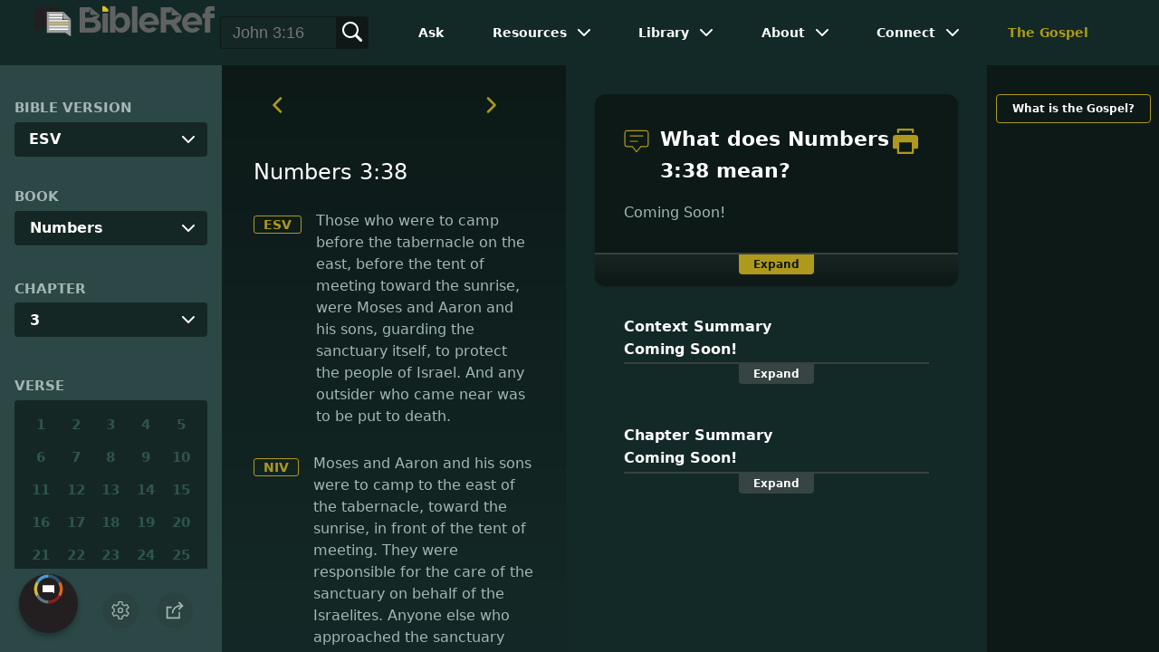

--- FILE ---
content_type: text/html
request_url: https://www.bibleref.com/Numbers/3/Numbers-3-38.html
body_size: 6533
content:
<!DOCTYPE html>
<html lang="en" xmlns="http://www.w3.org/1999/xhtml" itemscope itemtype="http://schema.org/webpage" xmlns:og="http://opengraphprotocol.org/schema/">

<head>
	<title>What does Numbers 3:38 mean? | BibleRef.com</title>
    <META name="keywords" content="Numbers 3:38">
    <META name="description" content="Now those who were to camp in front of the tabernacle eastward, in front of the tent of meeting toward the sunrise, were Moses and Aaron and his sons, performing the duties of the sanctuary for the obligation of the sons of Israel; but the layman coming near was to be put to death. - What is the meaning of Numbers 3:38?">
    <meta http-equiv="Content-Type" content="text/html; charset=utf-8">
    <meta name="viewport" content="width=device-width, initial-scale=1, user-scalable=no">
    <link rel="StyleSheet" href="https://www.bibleref.com/scommon/new-main-styles.css" type="text/css" media="screen">

    <link rel="image_src" itemprop="image" href="https://www.bibleref.com/images/BR - MAIN@3x.png">
    <meta property="og:image" content="https://www.bibleref.com/images/OGImages/Numbers-3-38.jpg">
    <meta property="og:site_name" content="BibleRef.com">
    <meta property="og:type" content="website">
    <meta property="og:url" content="https://www.bibleref.com/Numbers/3/Numbers-3-38.html">
    <link rel="canonical" itemprop="url" href="https://www.bibleref.com/Numbers/3/Numbers-3-38.html">
    <script async src="https://www.googletagmanager.com/gtag/js?id=UA-36362452-7"></script>
    <script>
      window.dataLayer = window.dataLayer || [];
      function gtag(){ dataLayer.push(arguments);}
      gtag('js', new Date());
      gtag('config', 'UA-36362452-7');
    </script>
    <meta name="ZOOMPAGEBOOST" content="5">
    <!-- COMPONENTS
      –––––––––––––––––––––––––––––––––––––––––––––––––– -->
	<script type="module" src="/components/header-element-unified.js"></script>
	<script type="module" src="/components/footer-element-unified.js" defer></script>
	<script type="module" src="/components/network-element.js"></script>

	<script src="/components/unified-script.js" defer></script>
	<link rel="preload" href="/components/unified-style.css" as="style">
	<link rel="stylesheet" href="/components/unified-style.css">

</head>

<body data-site-theme="light" class="verse">
    <header-element></header-element>
    <section id="modals">
        <ul class="settings-menu modal-menu">
            <li>
                <div class="toggle-wrap">
                    <span>Light</span><input type="checkbox" id="toggle" class="checkbox" onclick="toggleTheme()"><label for="toggle" class="switch"></label><span>Dark</span>
                </div>
            </li>
            <li><label for="font">Font Family</label><select name="font" id="font" onchange="changeFont()">
                    <option value="system-ui">Default</option>
                    <option value="Arial">Arial</option>
                    <option value="Verdana">Verdana</option>
                    <option value="Helvetica">Helvetica</option>
                    <option value="Tahoma">Tahoma</option>
                    <option value="Georgia">Georgia</option>
                    <option value="Times New Roman">Times New Roman</option>
                </select></li>
            <li><label for="fontsize">Font Size</label><select name="fontsize" id="fontsize" onchange="changeFontSize()">
                    <option value="1">Default</option>
                    <option value="1">1.0</option>
                    <option value="1.2">1.2</option>
                    <option value="1.5">1.5</option>
                    <option value="2">2</option>
                </select></li>
        </ul>
		<ul class="final-menu modal-menu">
		   <li>
			  <a href="https://www.facebook.com/sharer.php?u=https://bibleref.com" class="fb" title="Share BibleRef on Facebook">
				 <svg xmlns="http://www.w3.org/2000/svg" width="24" height="24" viewBox="0 0 24 24"><g><rect class="nc-transparent-rect" x="0" y="0" width="24" height="24" rx="0" ry="0" fill="none" stroke="none"></rect><g class="nc-icon-wrapper" fill="#ffffff"><path fill="currentColor" d="M9.03153,23L9,13H5V9h4V6.5C9,2.7886,11.29832,1,14.60914,1c1.58592,0,2.94893,0.11807,3.34615,0.17085 v3.87863l-2.29623,0.00104c-1.80061,0-2.14925,0.85562-2.14925,2.11119V9H18.75l-2,4h-3.24019v10H9.03153z"></path></g></g></svg>
				 Facebook
			  </a>
		   </li>
		   <li>
			  <a href="https://x.com/share?url=https://bibleref.com" class="tw" title="Share BibleRef on X">
				 <svg width="23" height="24" viewBox="0 0 1200 1227" fill="none" xmlns="http://www.w3.org/2000/svg">
<path d="M714.163 519.284L1160.89 0H1055.03L667.137 450.887L357.328 0H0L468.492 681.821L0 1226.37H105.866L515.491 750.218L842.672 1226.37H1200L714.137 519.284H714.163ZM569.165 687.828L521.697 619.934L144.011 79.6944H306.615L611.412 515.685L658.88 583.579L1055.08 1150.3H892.476L569.165 687.854V687.828Z" fill="currentColor"/>
</svg>
				 X
			  </a>
		   </li>
		   <li>
			  <a href="https://pinterest.com/pin/create/link/?url=https://bibleref.com" class="pi" title="Share BibleRef on Pinterest">
				 <svg xmlns="http://www.w3.org/2000/svg" width="24" height="24" viewBox="0 0 24 24"><g><rect class="nc-transparent-rect" x="0" y="0" width="24" height="24" rx="0" ry="0" fill="none" stroke="none"></rect><g class="nc-icon-wrapper" fill="#ffffff"><path fill="currentColor" d="M12,0C5.4,0,0,5.4,0,12c0,5.1,3.2,9.4,7.6,11.2c-0.1-0.9-0.2-2.4,0-3.4c0.2-0.9,1.4-6,1.4-6S8.7,13,8.7,12 c0-1.7,1-2.9,2.2-2.9c1,0,1.5,0.8,1.5,1.7c0,1-0.7,2.6-1,4c-0.3,1.2,0.6,2.2,1.8,2.2c2.1,0,3.8-2.2,3.8-5.5c0-2.9-2.1-4.9-5-4.9 c-3.4,0-5.4,2.6-5.4,5.2c0,1,0.4,2.1,0.9,2.7c0.1,0.1,0.1,0.2,0.1,0.3c-0.1,0.4-0.3,1.2-0.3,1.4c-0.1,0.2-0.2,0.3-0.4,0.2 c-1.5-0.7-2.4-2.9-2.4-4.6c0-3.8,2.8-7.3,7.9-7.3c4.2,0,7.4,3,7.4,6.9c0,4.1-2.6,7.5-6.2,7.5c-1.2,0-2.4-0.6-2.8-1.4 c0,0-0.6,2.3-0.7,2.9c-0.3,1-1,2.3-1.5,3.1C9.6,23.8,10.8,24,12,24c6.6,0,12-5.4,12-12C24,5.4,18.6,0,12,0z"></path></g></g></svg>
				 Pinterest
			  </a>
		   </li>
		   <li>
			  <a class="SendEmail" href="" title="Share BibleRef via email">
				 <svg xmlns="http://www.w3.org/2000/svg" width="24" height="24" viewBox="0 0 24 24"><g><rect class="nc-transparent-rect" x="0" y="0" width="24" height="24" rx="0" ry="0" fill="none" stroke="none"></rect><g class="nc-icon-wrapper" fill="currentColor"><path d="M13.4,14.6A2.3,2.3,0,0,1,12,15a2.3,2.3,0,0,1-1.4-.4L0,8.9V19a3,3,0,0,0,3,3H21a3,3,0,0,0,3-3V8.9Z" fill="currentColor"></path><path data-color="color-2" d="M21,2H3A3,3,0,0,0,0,5V6a1.05,1.05,0,0,0,.5.9l11,6a.9.9,0,0,0,.5.1.9.9,0,0,0,.5-.1l11-6A1.05,1.05,0,0,0,24,6V5A3,3,0,0,0,21,2Z"></path></g></g></svg>
				 Email
			  </a>
		   </li>
		</ul>	
    </section>
    <main>
		<section id="bible-nav">
			<div id='bibleRefLinkSettings'>
<label for='bibleRefLinkVersion'>Bible Version</label>
<select type='text' name='bibleRefLinkVersion' id='bibleRefLinkVersion' onchange='changeVersion()'>
<option value='esv'>ESV</option>
<option value='niv'>NIV</option>
<option value='nasb'>NASB</option>
<option value='csb'>CSB</option>
<option value='nlt'>NLT</option>
<option value='kjv'>KJV</option>
<option value='nkjv'>NKJV</option>
</select>
</div>
	
			<label for='bible-book'>Book</label>
<div id='bible-book' class='dropdown'>
<button onclick='toggleBookDropdown()' class='dropbtn'>Numbers</button>
<div id='book-content' class='dropdown-content'>
<a href='https://www.bibleref.com/Genesis' >Genesis</a>
<a href='https://www.bibleref.com/Exodus' >Exodus</a>
<a href='https://www.bibleref.com/Leviticus' >Leviticus</a>
<a href='https://www.bibleref.com/Numbers' class='selected'>Numbers</a>
<a href='https://www.bibleref.com/Deuteronomy' >Deuteronomy</a>
<a href='https://www.bibleref.com/Joshua' >Joshua</a>
<a href='https://www.bibleref.com/Judges' >Judges</a>
<a href='https://www.bibleref.com/Ruth' >Ruth</a>
<a href='https://www.bibleref.com/1-Samuel' >1 Samuel</a>
<a href='https://www.bibleref.com/2-Samuel' >2 Samuel</a>
<a href='https://www.bibleref.com/1-Kings' >1 Kings</a>
<a href='https://www.bibleref.com/2-Kings' >2 Kings</a>
<a href='https://www.bibleref.com/1-Chronicles' >1 Chronicles</a>
<a href='https://www.bibleref.com/2-Chronicles' >2 Chronicles</a>
<a href='https://www.bibleref.com/Ezra' >Ezra</a>
<a href='https://www.bibleref.com/Nehemiah' >Nehemiah</a>
<a href='https://www.bibleref.com/Esther' >Esther</a>
<a href='https://www.bibleref.com/Job' >Job</a>
<a href='https://www.bibleref.com/Psalms' >Psalms</a>
<a href='https://www.bibleref.com/Proverbs' >Proverbs</a>
<a href='https://www.bibleref.com/Ecclesiastes' >Ecclesiastes</a>
<a href='https://www.bibleref.com/Song-of-Solomon' >Song of Solomon</a>
<a href='https://www.bibleref.com/Isaiah' >Isaiah</a>
<a href='https://www.bibleref.com/Jeremiah' >Jeremiah</a>
<a href='https://www.bibleref.com/Lamentations' >Lamentations</a>
<a href='https://www.bibleref.com/Ezekiel' >Ezekiel</a>
<a href='https://www.bibleref.com/Daniel' >Daniel</a>
<a href='https://www.bibleref.com/Hosea' >Hosea</a>
<a href='https://www.bibleref.com/Joel' >Joel</a>
<a href='https://www.bibleref.com/Amos' >Amos</a>
<a href='https://www.bibleref.com/Obadiah' >Obadiah</a>
<a href='https://www.bibleref.com/Jonah' >Jonah</a>
<a href='https://www.bibleref.com/Micah' >Micah</a>
<a href='https://www.bibleref.com/Nahum' >Nahum</a>
<a href='https://www.bibleref.com/Habakkuk' >Habakkuk</a>
<a href='https://www.bibleref.com/Zephaniah' >Zephaniah</a>
<a href='https://www.bibleref.com/Haggai' >Haggai</a>
<a href='https://www.bibleref.com/Zechariah' >Zechariah</a>
<a href='https://www.bibleref.com/Malachi' >Malachi</a>
<a href='https://www.bibleref.com/Matthew' class='bookDivider'>Matthew</a>
<a href='https://www.bibleref.com/Mark' >Mark</a>
<a href='https://www.bibleref.com/Luke' >Luke</a>
<a href='https://www.bibleref.com/John' >John</a>
<a href='https://www.bibleref.com/Acts' >Acts</a>
<a href='https://www.bibleref.com/Romans' >Romans</a>
<a href='https://www.bibleref.com/1-Corinthians' >1 Corinthians</a>
<a href='https://www.bibleref.com/2-Corinthians' >2 Corinthians</a>
<a href='https://www.bibleref.com/Galatians' >Galatians</a>
<a href='https://www.bibleref.com/Ephesians' >Ephesians</a>
<a href='https://www.bibleref.com/Philippians' >Philippians</a>
<a href='https://www.bibleref.com/Colossians' >Colossians</a>
<a href='https://www.bibleref.com/1-Thessalonians' >1 Thessalonians</a>
<a href='https://www.bibleref.com/2-Thessalonians' >2 Thessalonians</a>
<a href='https://www.bibleref.com/1-Timothy' >1 Timothy</a>
<a href='https://www.bibleref.com/2-Timothy' >2 Timothy</a>
<a href='https://www.bibleref.com/Titus' >Titus</a>
<a href='https://www.bibleref.com/Philemon' >Philemon</a>
<a href='https://www.bibleref.com/Hebrews' >Hebrews</a>
<a href='https://www.bibleref.com/James' >James</a>
<a href='https://www.bibleref.com/1-Peter' >1 Peter</a>
<a href='https://www.bibleref.com/2-Peter' >2 Peter</a>
<a href='https://www.bibleref.com/1-John' >1 John</a>
<a href='https://www.bibleref.com/2-John' >2 John</a>
<a href='https://www.bibleref.com/3-John' >3 John</a>
<a href='https://www.bibleref.com/Jude' >Jude</a>
<a href='https://www.bibleref.com/Revelation' >Revelation</a>
</div></div>
			<div id='bible-chapter' class='bible-chapter dropdown'>
<span>Chapter</span>
<button onclick='toggleChapterDropdown()' class='dropbtn'>3</button>
<div id='chapter-content' class='chapters dropdown-content'>
<a href='https://www.bibleref.com/Numbers/1/Numbers-chapter-1.html' class='inactive'>1</a>
<a href='https://www.bibleref.com/Numbers/2/Numbers-chapter-2.html' class='inactive'>2</a>
<a href='https://www.bibleref.com/Numbers/3/Numbers-chapter-3.html' class='active inactive'>3</a>
<a href='https://www.bibleref.com/Numbers/4/Numbers-chapter-4.html' class='inactive'>4</a>
<a href='https://www.bibleref.com/Numbers/5/Numbers-chapter-5.html' class='inactive'>5</a>
<a href='https://www.bibleref.com/Numbers/6/Numbers-chapter-6.html' class='inactive'>6</a>
<a href='https://www.bibleref.com/Numbers/7/Numbers-chapter-7.html' class='inactive'>7</a>
<a href='https://www.bibleref.com/Numbers/8/Numbers-chapter-8.html' class='inactive'>8</a>
<a href='https://www.bibleref.com/Numbers/9/Numbers-chapter-9.html' class='inactive'>9</a>
<a href='https://www.bibleref.com/Numbers/10/Numbers-chapter-10.html' class='inactive'>10</a>
<a href='https://www.bibleref.com/Numbers/11/Numbers-chapter-11.html' class='inactive'>11</a>
<a href='https://www.bibleref.com/Numbers/12/Numbers-chapter-12.html' class='inactive'>12</a>
<a href='https://www.bibleref.com/Numbers/13/Numbers-chapter-13.html' class='inactive'>13</a>
<a href='https://www.bibleref.com/Numbers/14/Numbers-chapter-14.html' class='inactive'>14</a>
<a href='https://www.bibleref.com/Numbers/15/Numbers-chapter-15.html' class='inactive'>15</a>
<a href='https://www.bibleref.com/Numbers/16/Numbers-chapter-16.html' class='inactive'>16</a>
<a href='https://www.bibleref.com/Numbers/17/Numbers-chapter-17.html' class='inactive'>17</a>
<a href='https://www.bibleref.com/Numbers/18/Numbers-chapter-18.html' class='inactive'>18</a>
<a href='https://www.bibleref.com/Numbers/19/Numbers-chapter-19.html' class='inactive'>19</a>
<a href='https://www.bibleref.com/Numbers/20/Numbers-chapter-20.html' class='inactive'>20</a>
<a href='https://www.bibleref.com/Numbers/21/Numbers-chapter-21.html' class='inactive'>21</a>
<a href='https://www.bibleref.com/Numbers/22/Numbers-chapter-22.html' class='inactive'>22</a>
<a href='https://www.bibleref.com/Numbers/23/Numbers-chapter-23.html' class='inactive'>23</a>
<a href='https://www.bibleref.com/Numbers/24/Numbers-chapter-24.html' class='inactive'>24</a>
<a href='https://www.bibleref.com/Numbers/25/Numbers-chapter-25.html' class='inactive'>25</a>
<a href='https://www.bibleref.com/Numbers/26/Numbers-chapter-26.html' class='inactive'>26</a>
<a href='https://www.bibleref.com/Numbers/27/Numbers-chapter-27.html' class='inactive'>27</a>
<a href='https://www.bibleref.com/Numbers/28/Numbers-chapter-28.html' class='inactive'>28</a>
<a href='https://www.bibleref.com/Numbers/29/Numbers-chapter-29.html' class='inactive'>29</a>
<a href='https://www.bibleref.com/Numbers/30/Numbers-chapter-30.html' class='inactive'>30</a>
<a href='https://www.bibleref.com/Numbers/31/Numbers-chapter-31.html' class='inactive'>31</a>
<a href='https://www.bibleref.com/Numbers/32/Numbers-chapter-32.html' class='inactive'>32</a>
<a href='https://www.bibleref.com/Numbers/33/Numbers-chapter-33.html' class='inactive'>33</a>
<a href='https://www.bibleref.com/Numbers/34/Numbers-chapter-34.html' class='inactive'>34</a>
<a href='https://www.bibleref.com/Numbers/35/Numbers-chapter-35.html' class='inactive'>35</a>
<a href='https://www.bibleref.com/Numbers/36/Numbers-chapter-36.html' class='inactive'>36</a>
</div></div>

			<div class='bible-verse'>
<span>Verse</span>
<div class='verses'>
<a href='https://www.bibleref.com/Numbers/3/Numbers-3-1.html' class='inactive'>1</a>
<a href='https://www.bibleref.com/Numbers/3/Numbers-3-2.html' class='inactive'>2</a>
<a href='https://www.bibleref.com/Numbers/3/Numbers-3-3.html' class='inactive'>3</a>
<a href='https://www.bibleref.com/Numbers/3/Numbers-3-4.html' class='inactive'>4</a>
<a href='https://www.bibleref.com/Numbers/3/Numbers-3-5.html' class='inactive'>5</a>
<a href='https://www.bibleref.com/Numbers/3/Numbers-3-6.html' class='inactive'>6</a>
<a href='https://www.bibleref.com/Numbers/3/Numbers-3-7.html' class='inactive'>7</a>
<a href='https://www.bibleref.com/Numbers/3/Numbers-3-8.html' class='inactive'>8</a>
<a href='https://www.bibleref.com/Numbers/3/Numbers-3-9.html' class='inactive'>9</a>
<a href='https://www.bibleref.com/Numbers/3/Numbers-3-10.html' class='inactive'>10</a>
<a href='https://www.bibleref.com/Numbers/3/Numbers-3-11.html' class='inactive'>11</a>
<a href='https://www.bibleref.com/Numbers/3/Numbers-3-12.html' class='inactive'>12</a>
<a href='https://www.bibleref.com/Numbers/3/Numbers-3-13.html' class='inactive'>13</a>
<a href='https://www.bibleref.com/Numbers/3/Numbers-3-14.html' class='inactive'>14</a>
<a href='https://www.bibleref.com/Numbers/3/Numbers-3-15.html' class='inactive'>15</a>
<a href='https://www.bibleref.com/Numbers/3/Numbers-3-16.html' class='inactive'>16</a>
<a href='https://www.bibleref.com/Numbers/3/Numbers-3-17.html' class='inactive'>17</a>
<a href='https://www.bibleref.com/Numbers/3/Numbers-3-18.html' class='inactive'>18</a>
<a href='https://www.bibleref.com/Numbers/3/Numbers-3-19.html' class='inactive'>19</a>
<a href='https://www.bibleref.com/Numbers/3/Numbers-3-20.html' class='inactive'>20</a>
<a href='https://www.bibleref.com/Numbers/3/Numbers-3-21.html' class='inactive'>21</a>
<a href='https://www.bibleref.com/Numbers/3/Numbers-3-22.html' class='inactive'>22</a>
<a href='https://www.bibleref.com/Numbers/3/Numbers-3-23.html' class='inactive'>23</a>
<a href='https://www.bibleref.com/Numbers/3/Numbers-3-24.html' class='inactive'>24</a>
<a href='https://www.bibleref.com/Numbers/3/Numbers-3-25.html' class='inactive'>25</a>
<a href='https://www.bibleref.com/Numbers/3/Numbers-3-26.html' class='inactive'>26</a>
<a href='https://www.bibleref.com/Numbers/3/Numbers-3-27.html' class='inactive'>27</a>
<a href='https://www.bibleref.com/Numbers/3/Numbers-3-28.html' class='inactive'>28</a>
<a href='https://www.bibleref.com/Numbers/3/Numbers-3-29.html' class='inactive'>29</a>
<a href='https://www.bibleref.com/Numbers/3/Numbers-3-30.html' class='inactive'>30</a>
<a href='https://www.bibleref.com/Numbers/3/Numbers-3-31.html' class='inactive'>31</a>
<a href='https://www.bibleref.com/Numbers/3/Numbers-3-32.html' class='inactive'>32</a>
<a href='https://www.bibleref.com/Numbers/3/Numbers-3-33.html' class='inactive'>33</a>
<a href='https://www.bibleref.com/Numbers/3/Numbers-3-34.html' class='inactive'>34</a>
<a href='https://www.bibleref.com/Numbers/3/Numbers-3-35.html' class='inactive'>35</a>
<a href='https://www.bibleref.com/Numbers/3/Numbers-3-36.html' class='inactive'>36</a>
<a href='https://www.bibleref.com/Numbers/3/Numbers-3-37.html' class='inactive'>37</a>
<a href='https://www.bibleref.com/Numbers/3/Numbers-3-38.html' class='active inactive'>38</a>
<a href='https://www.bibleref.com/Numbers/3/Numbers-3-39.html' class='inactive'>39</a>
<a href='https://www.bibleref.com/Numbers/3/Numbers-3-40.html' class='inactive'>40</a>
<a href='https://www.bibleref.com/Numbers/3/Numbers-3-41.html' class='inactive'>41</a>
<a href='https://www.bibleref.com/Numbers/3/Numbers-3-42.html' class='inactive'>42</a>
<a href='https://www.bibleref.com/Numbers/3/Numbers-3-43.html' class='inactive'>43</a>
<a href='https://www.bibleref.com/Numbers/3/Numbers-3-44.html' class='inactive'>44</a>
<a href='https://www.bibleref.com/Numbers/3/Numbers-3-45.html' class='inactive'>45</a>
<a href='https://www.bibleref.com/Numbers/3/Numbers-3-46.html' class='inactive'>46</a>
<a href='https://www.bibleref.com/Numbers/3/Numbers-3-47.html' class='inactive'>47</a>
<a href='https://www.bibleref.com/Numbers/3/Numbers-3-48.html' class='inactive'>48</a>
<a href='https://www.bibleref.com/Numbers/3/Numbers-3-49.html' class='inactive'>49</a>
<a href='https://www.bibleref.com/Numbers/3/Numbers-3-50.html' class='inactive'>50</a>
<a href='https://www.bibleref.com/Numbers/3/Numbers-3-51.html' class='inactive'>51</a>
</div></div>

			<div class="buttons">
				<div class="action-button mobile bible">
					<a href="#scripture">
						<svg xmlns="http://www.w3.org/2000/svg" width="32" height="32" viewBox="0 0 32 32">
							  <g stroke-linecap="round" stroke-linejoin="round" stroke-width="2" fill="none" stroke="currentColor"><polygon points="1,2 16,7 31,2 31,25 16,30 1,25 "></polygon> <line x1="13" y1="11.667" x2="5" y2="9"></line> <line x1="13" y1="17.333" x2="5" y2="15"></line> <line x1="5" y1="21" x2="13" y2="23.667"></line> <line x1="19" y1="11.667" x2="27" y2="9"></line> <line x1="19" y1="17.333" x2="27" y2="15"></line> <line x1="27" y1="21" x2="19" y2="23.667"></line></g>
						</svg>
					</a>
				</div>
				<div class="action-button mobile commentary">
					<a href="#content-commentary">
						<svg xmlns="http://www.w3.org/2000/svg" width="32" height="32" viewBox="0 0 32 32">
							  <g stroke-linecap="round" stroke-linejoin="round" stroke-width="2" fill="none" stroke="currentColor"><path d="M28,2H4A3,3,0,0,0,1,5V21a3,3,0,0,0,3,3h7l5,6,5-6h7a3,3,0,0,0,3-3V5A3,3,0,0,0,28,2Z"></path> <line x1="8" y1="10" x2="24" y2="10"></line> <line x1="8" y1="16" x2="17" y2="16"></line></g>
						</svg>
					</a>
				</div>
				<div class="action-button mobile chapter">
					<a href="#summary-book">
						<svg xmlns="http://www.w3.org/2000/svg" width="32" height="32" viewBox="0 0 32 32">
							  <g stroke-linecap="round" stroke-linejoin="round" stroke-width="2" fill="none" stroke="currentColor"><rect x="3" y="5" width="22" height="26"></rect> <line x1="8" y1="12" x2="20" y2="12"></line> <line x1="8" y1="18" x2="20" y2="18"></line> <line x1="8" y1="24" x2="12" y2="24"></line> <polyline points=" 6,1 29,1 29,28 "></polyline></g>
						</svg>
					</a>
				</div>
				<div class="action-button mobile book">
					<a href="#summary-chapter">
						<svg xmlns="http://www.w3.org/2000/svg" width="32" height="32" viewBox="0 0 32 32">
							  <g stroke-linecap="round" stroke-linejoin="round" stroke-width="2" fill="none" stroke="currentColor"><polyline points="22,1 22,12 18,9 14,12 14,1 "></polyline> <path d="M28,25V1H7C5.343,1,4,2.343,4,4v24"></path> <path d="M28,31v-6H7 c-1.657,0-3,1.343-3,3v0c0,1.657,1.343,3,3,3H28z"></path> <line x1="8" y1="25" x2="8" y2="5"></line></g>
						</svg>
					</a>
				</div>
				<div class="action-button mobile settings" onclick="settingsMenu()">
					<svg xmlns="http://www.w3.org/2000/svg" width="32" height="32" viewBox="0 0 32 32">
						  <g stroke-linecap="round" stroke-linejoin="round" stroke-width="2" fill="none" stroke="currentColor"><circle cx="16" cy="16" r="4"></circle> <path d="M27,16a11.057,11.057,0,0,0-.217-2.175L30.49,11.1l-3-5.2L23.263,7.754a10.955,10.955,0,0,0-3.754-2.172L19,1H13l-.509,4.582A10.955,10.955,0,0,0,8.737,7.754L4.51,5.9l-3,5.2,3.707,2.727a11.009,11.009,0,0,0,0,4.35L1.51,20.9l3,5.2,4.227-1.852a10.955,10.955,0,0,0,3.754,2.172L13,31h6l.509-4.582a10.955,10.955,0,0,0,3.754-2.172L27.49,26.1l3-5.2-3.707-2.727A11.057,11.057,0,0,0,27,16Z"></path></g>
					</svg>
				</div>
				<div class="action-button sharebutton" onclick="shareMenu()">
					<svg xmlns="http://www.w3.org/2000/svg" width="24" height="24" viewBox="0 0 24 24"><g><rect class="nc-transparent-rect" x="0" y="0" width="24" height="24" rx="0" ry="0" fill="none" stroke="none"/><g class="nc-icon-wrapper" stroke-linecap="square" stroke-linejoin="miter" stroke-width="2" fill="currentColor" stroke="currentColor" stroke-miterlimit="10"><polyline points="18 15 18 22 2 22 2 8 7 8" fill="none" stroke="currentColor"/> <path data-cap="butt" data-color="color-2" d="M9,16A10,10,0,0,1,19,6h3" fill="none" stroke-linecap="butt"/> <polyline data-color="color-2" points="18 10 22 6 18 2" fill="none"/></g></g></svg>
				</div>
			</div>
		</section>
		<section id="main-content">
			<section class="scripture verse" id="scripture">
				<div class='scripture-nav'>
	<a href='https://www.bibleref.com/Numbers/3/Numbers-3-37.html'>
		<svg xmlns='http://www.w3.org/2000/svg' width='40' height='40' viewBox='0 0 32 32'><g stroke-linecap='round' stroke-linejoin='round' stroke-width='2' fill='none'  stroke='currentColor'><polyline points='16,10 10,16 16,22' transform='translate(0, 0)'></polyline></g></svg>
	</a>
	<a href='https://www.bibleref.com/Numbers/3/Numbers-3-39.html'>
		<svg xmlns='http://www.w3.org/2000/svg' width='40' height='40' viewBox='0 0 32 32'><g stroke-linecap='round' stroke-linejoin='round' stroke-width='2' fill='none' stroke='currentColor'><polyline points='12,10 18,16 12,22' transform='translate(0, 0)'></polyline></g></svg>
	</a>
</div>

<span id="titleLine">
	<h1>Numbers 3:38</h1>
</span> 
<div class='bottomPadding esv'>
<a href='http://www.christianbook.com/page/bibles/translations/esv?navcat=Bibles|Translations|ESV' target='_blank'>ESV</a>
<span>Those who were to camp before the tabernacle on the east, before the tent of meeting toward the sunrise, were Moses and Aaron and his sons, guarding the sanctuary itself, to protect the people of Israel. And any outsider who came near was to be put to death.</span>
</div>
<div class='bottomPadding niv'>
<a href='http://www.christianbook.com/page/bibles/translations/niv?navcat=Bibles|Translations|NIV' target='_blank'>NIV</a>
<span>Moses and Aaron and his sons were to camp to the east of the tabernacle, toward the sunrise, in front of the tent of meeting. They were responsible for the care of the sanctuary on behalf of the Israelites. Anyone else who approached the sanctuary was to be put to death.</span>
</div>
<div class='bottomPadding nasb'>
<a href='http://www.christianbook.com/page/bibles/translations/nasb?navcat=Bibles|Translations|NASB' target='_blank'>NASB</a>
<span>Now those who were to camp in front of the tabernacle eastward, in front of the tent of meeting toward the sunrise, <i>were</i> Moses and Aaron and his sons, performing the duties of the sanctuary for the obligation of the sons of Israel; but the layman coming near was to be put to death.</span>
</div>
<div class='bottomPadding csb'>
<a href='http://www.christianbook.com/page/bibles/translations/csb?navcat=Bibles|Translations|CSB' target='_blank'>CSB</a>
<span>Moses, Aaron, and his sons, who performed the duties of the sanctuary as a service on behalf of the Israelites, camped in front of the tabernacle on the east, in front of the tent of meeting toward the sunrise. Any unauthorized person who came near it was to be put to death.</span>
</div>
<div class='bottomPadding nlt'>
<a href='http://www.christianbook.com/page/bibles/translations/nlt?navcat=Bibles|Translations|NLT' target='_blank'>NLT</a>
<span>The area in front of the Tabernacle, in the east toward the sunrise, was reserved for the tents of Moses and of Aaron and his sons, who had the final responsibility for the sanctuary on behalf of the people of Israel. Anyone other than a priest or Levite who went too near the sanctuary was to be put to death.</span>
</div>
<div class='bottomPadding kjv'>
<a href='http://www.christianbook.com/page/bibles/translations/kjv?navcat=Bibles|Translations|KJV' target='_blank'>KJV</a>
<span>But those that encamp before the tabernacle toward the east, even before the tabernacle of the congregation eastward, shall be Moses, and Aaron and his sons, keeping the charge of the sanctuary for the charge of the children of Israel; and the stranger that cometh nigh shall be put to death.</span>
</div>
<div class='bottomPadding nkjv'>
<a href='http://www.christianbook.com/page/bibles/translations/nkjv?navcat=Bibles|Translations|NKJV' target='_blank'>NKJV</a>
<span>Moreover those who were to camp before the tabernacle on the east, before the tabernacle of meeting, <i>were</i> Moses, Aaron, and his sons, keeping charge of the sanctuary, to meet the needs of the children of Israel; but the outsider who came near was to be put to death.</span>
</div>


<div class='scripture-nav'>
	<a href='https://www.bibleref.com/Numbers/3/Numbers-3-37.html'>
		<svg xmlns='http://www.w3.org/2000/svg' width='40' height='40' viewBox='0 0 32 32'><g stroke-linecap='round' stroke-linejoin='round' stroke-width='2' fill='none'  stroke='currentColor'><polyline points='16,10 10,16 16,22' transform='translate(0, 0)'></polyline></g></svg>
	</a>
	<a href='https://www.bibleref.com/Numbers/3/Numbers-3-39.html'>
		<svg xmlns='http://www.w3.org/2000/svg' width='40' height='40' viewBox='0 0 32 32'><g stroke-linecap='round' stroke-linejoin='round' stroke-width='2' fill='none' stroke='currentColor'><polyline points='12,10 18,16 12,22' transform='translate(0, 0)'></polyline></g></svg>
	</a>
</div>
				<div id="footer-desktop-unified">
					<footer-element></footer-element>
				</div>
			</section>
			<section class="content">
				<div class="content-commentary" id="content-commentary">
   <div class="comment leftcomment">
      <h1>
         <svg xmlns="http://www.w3.org/2000/svg" width="48" height="48" viewBox="0 0 48 48">
            <g stroke-linecap="round" stroke-linejoin="round" stroke-width="2" fill="none" stroke="currentColor">
               <path d="M42,4H6A4,4,0,0,0,2,8V30a4,4,0,0,0,4,4H16l8,10,8-10H42a4,4,0,0,0,4-4V8A4,4,0,0,0,42,4Z"></path>
               <line x1="12" y1="14" x2="36" y2="14"></line>
               <line x1="12" y1="24" x2="26" y2="24"></line>
            </g>
         </svg>
         What does Numbers 3:38 mean?
	<a href="https://bibleref.com/biblepassage/Printer?section=Numbers_3:38&lang=en" target="_blank">
		<svg xmlns="http://www.w3.org/2000/svg" width="48" height="48" viewBox="0 0 24 24"><g><rect class="nc-transparent-rect" x="0" y="0" width="24" height="24" rx="0" ry="0" fill="none" stroke="none"></rect><g class="nc-icon-wrapper" fill="currentColor"><path data-color="color-2" d="M20,4H18V2H6V4H4V1A1,1,0,0,1,5,0H19a1,1,0,0,1,1,1Z"></path><path d="M21,6H3A3,3,0,0,0,0,9v9a1,1,0,0,0,1,1H4v4a1,1,0,0,0,1,1H19a1,1,0,0,0,1-1V19h3a1,1,0,0,0,1-1V9A3,3,0,0,0,21,6ZM18,22H6V13H18Z" fill="currentColor"></path></g></g></svg>
	</a>
      </h1>
      Coming Soon!
   </div>
   <div class="expand" onclick="expandText(this)">
      <span>Expand</span>
   </div>
</div>
<div class="content-summary summary-book" id="summary-book">
   <div>
      <script type="text/javascript" src="https://www.bibleref.com/summaries/context-summary.js"></script>
   </div>
   <div class="expand" onclick="expandText(this)">
      <span>Expand</span>
   </div>
</div>
<div class="content-summary summary-chapter" id="summary-chapter">
   <div>
      <script type="text/javascript" src="https://www.bibleref.com/summaries/chapter-summary.js"></script>
   </div>
   <div class="expand" onclick="expandText(this)">
      <span>Expand</span>
   </div>
</div>
			</section>
		</section>
		<section class="right-spons">
			<a href="https://www.bibleref.com/The-Gospel.html" class="link">What is the Gospel?</a>
			<div class="adManager-placeholder"></div>
			<div class="app">
				Download the app:<br>
				<a href="https://apps.apple.com/us/app/got-questions/id1596177226" target="_blank" rel="noopener" class="applink">
					<img src="https://www.bibleref.com/img/apple-appstore.svg">
				</a>
				<a href="https://play.google.com/store/apps/details?id=org.gotquestions.bibleref" target="_blank" rel="noopener" class="applink">
					<img src="https://www.bibleref.com/img/google-play.svg" class="appSource">
				</a>
			</div>
			<network-element></network-element>
		</section>
		<div id="footer-mobile-unified">
			<footer-element></footer-element>
		</div>
    </main>
    <script src="https://www.bibleref.com/js/new-brscripts.js"></script>
</body>

</html>



--- FILE ---
content_type: application/javascript
request_url: https://www.bibleref.com/components/header-element-unified.js
body_size: 3313
content:
class HeaderElement extends HTMLElement {
constructor() {
super();
this.attachShadow({mode: 'open'});
this.shadowRoot.innerHTML = `

<style>

* {
    margin: 0;
    padding: 0;
    box-sizing: border-box;
}

.desktop-show { display: none; }
.gradient-to-b { background: linear-gradient(to bottom, var(--unified-color-start), var(--unified-color-end)); }
.gradient-to-tr { background: linear-gradient(to top right, var(--unified-color-start), var(--unified-color-end)); }
.gradient-to-r { background: linear-gradient(to right, var(--unified-color-start), var(--unified-color-end)); }
.box-shadow { box-shadow: 0 8px 16px -3px rgb(0 0 0 / 10%), 0 3px 11px -3px rgb(0 0 0 / 5%); }

#unified-header { width: 100%; display: flex; flex-flow: row wrap; margin: 0 auto; color: var(--unified-color-primary);}
#unified-header { position: sticky; top: 0; z-index: 990;}

.logo-wrap { flex: 1; padding-left: var(--unified-gutter); height: 4.5rem; align-content: center;}
.logo img { width: 100%; max-width: 200px; padding: calc(var(--unified-space) / 2) 0; }

nav { display: flex; align-self: center; flex-flow: column; flex-basis: 20%; }
nav { align-items: flex-end; padding-right: var(--unified-space); }
nav img { width: 20px; height: 20px; }
nav a, nav .has-submenu { cursor: pointer; color: var(--unified-color-menu); text-decoration: none; font-weight: 600; font-size: .875em; height: 28px; line-height: 28px; display: flex; align-items: center; gap: .625rem; padding: 0.625rem 0.875rem;}
nav a.active, nav .has-submenu.active { color: var(--unified-color-menuactivemobile); }
nav ul { list-style: none; display: none; gap: 0; padding-block: 1rem;}
nav ul a, nav ul .has-submenu { justify-content: center;}
nav li.highlight a, nav li.highlight .has-submenu {color: var(--unified-color-menuhighlightmobile); }

.modal-menu { display: none; position: absolute; border-radius: 4px; right: 2em; padding: 0; flex-flow: column nowrap; background-color: var(--unified-bgcolor-modal); align-items: center; border: 2px solid var(--unified-color-modal-border); color: var(--unified-color-modal); z-index: 997;}

.modal-menu.visible {  display: flex; top: 5em; left: 50%; transform: translate(-50%, 0); width: 80%; max-width: 20em; }

.modal-menu li { padding: .6em 0; margin: 0 .6em; border-bottom: 1px solid var(--unified-color-modal); width: 100%; font-size: 1em; text-transform: capitalize; text-decoration: none;}
.modal-menu li:hover { background: linear-gradient(to right, rgba(175, 153, 29, .20) 0%, rgba(175, 153, 29, 0) 70%); }
.modal-menu li:last-child, .modal-menu li.last { border-bottom: none; }
.modal-menu a, .modal-menu span { font-weight: inherit; font-size: inherit; color: var(--unified-color-modal);}

.extra-menu { flex-flow: column nowrap; padding: 0; height: auto; margin-right: 1rem; }
.extra-menu li { display: flex; justify-content: start; align-items: center; flex-flow: column nowrap; }
.extra-menu a.active, .extra-menu .has-submenu.active { border-bottom: 1px solid var(--unified-color-menuactivemobile); } 
.extra-menu a, .extra-menu .has-submenu { display: flex; align-self: center; width: 100%; max-height: 40px; padding: 0.625rem 1.25rem; text-transform: capitalize; align-items: center; gap: 0.625rem; }
.modal-menu .special { background-color: var(--unified-color-menu); color: #fff; font-size: 1.2em; padding: .8em 0; }

.extra-menu li:has(.has-submenu.active) { padding-bottom: 0; }
nav .has-submenu{ background: var(--unified-dropdown-arrow); background-position: right 5px top 50%; padding-right: 2.5rem; } 
.has-submenu.active{ background: var(--unified-dropdown-arrow-active); background-position: right 5px top 50%; padding-bottom: .6em }
.sub-menu { display: none; padding: 0; background-color: var(--unified-bgcolor-modal); width: 100% } 
.sub-menu.visible { display: flex; flex-flow: column nowrap; }
.sub-menu li { margin: 0; padding: .6em; }
.extra-menu .sub-menu li { background: rgba(61, 101, 98, .20)}
.extra-menu .sub-menu li:hover { background: linear-gradient(to right, rgba(61, 101, 98, .20) 0%, rgba(61, 101, 98, 0) 70%); }

@media (min-width: 40em) {
	.desktop-show { display: block; }
    .desktop-hide { display: none; }
	
	nav { padding-right: var(--unified-space); display: flex; flex-flow: row nowrap; justify-content: flex-end; align-items: center; white-space: nowrap; }
	nav ul a, nav ul .has-submenu { justify-content: start;}
	nav li.highlight a, nav li.highlight .has-submenu {color: var(--unified-color-menuhighlight); }
	
	nav a.active, nav .has-submenu.active { color: var(--unified-color-menuactive); }
	.extra-menu a.active, .extra-menu .has-submenu.active { border-bottom: 1px solid var(--unified-color-menuactive); } 
    .modal-menu.visible { top: 4em; left: auto; right: auto; transform: none; width: auto; }

}

@media (min-width: 64em) {
	
	#unified-header {height: 72px;}
	
	.mobile-show { display: none !important; }
	nav { padding-right: var(--unified-gutter); }
	
    nav ul:not(.modal-menu):not(.sub-menu) { display: inherit; padding-right: calc(2* var(--unified-space)); font-size: 1em; flex-direction: row;}
    nav ul:not(.modal-menu):not(.sub-menu) li:not(:last-child) { padding-right: calc(2 * var(--unified-space)); }
}



	.searchbarWrapperNav { display: flex; align-self: center; flex-flow: row nowrap; flex-basis: 20%;  }
	.searchBarContainerNav form { display: flex; flex-flow: row nowrap; justify-content: flex-start; justify-content: center; }
	.searchbarInputNav { padding: .4rem var(--unified-space); border: 1px solid var(--unified-bgcolor-searchbutton); border-right: none;  border-top-left-radius: 4px; border-bottom-left-radius: 4px; border-top-right-radius: 0; border-bottom-right-radius: 0; background-color: var(--unified-bgcolor-search); color: var(--unified-color-primary); -webkit-appearance: none; outline: none; width: 100%; font-size: 1.125rem; }
	

	.searchbarWrapperNav button { flex-basis: 38px; border: 0; border-top-right-radius: 4px; border-bottom-right-radius: 4px; transition: color .5s ease-in-out; padding: 1px 6px 0; cursor: pointer; color: #fff; background-color: var(--unified-bgcolor-searchbutton); }
		
	@media (min-width: 40em) {

		.searchbarWrapperNav { position: static; top: auto; left: auto; flex-basis: 35%; flex: 1; }
		.searchBarContainerNav { width: 80% }
	}
	
	@media (max-width: 50em){
		.searchbarWrapperNav { order: 1;  flex: 1 0 100%; padding-bottom: 10px; justify-content: center; padding-left: 0}
		.searchBarContainerNav { flex-basis: 90% }
	}
	
	
	
	


.hamburgerMenuWrapper{  display: flex; justify-content: center; align-items: center; color: var(--unified-color-menu);}
.burgerMenu {
    display: flex; flex-direction: column; justify-content: center; align-items: center; width: 40px; height: 40px; border-radius: .4rem; background-color: var(--unified-bgcolor-burger); opacity: 60%; cursor: pointer;

}
@media screen and (min-width: 768px) {
    .burgerMenu { width: 42.5px; height: 42.5px; }
}


/*End header styling */


</style>



<header id="unified-header" class="gradient-to-b" style="--unified-color-start: var(--unified-bgcolor-header-start); --unified-color-end: var(--unified-bgcolor-header-end);">

<div class="logo-wrap"><a href="https://www.bibleref.com/" class="logo"><img loading="lazy" id="siteLogo" src="https://www.gqm.one/sitelogos/bibleref-2025.svg" alt="BibleRef" class="siteLogo"></a></div>

<div class="searchbarWrapperNav">
	<div class="searchBarContainerNav">
		<form accept-charset="UTF-8" action="https://www.bibleref.com/search-results.html" method="get" class="searchForm ">
			<input type="text" name="q" id="searchbarInputNav" class="searchbarInputNav" placeholder="John 3:16">
			<button type="submit">
				<svg xmlns="http://www.w3.org/2000/svg" width="24" height="24" viewBox="0 0 24 24">
					<g fill="currentColor">
						<path d="M22.561,20.439l-5.233-5.233a9.028,9.028,0,1,0-2.122,2.122l5.233,5.233a1.5,1.5,0,0,0,2.122-2.122ZM3,10a7,7,0,1,1,7,7A7.008,7.008,0,0,1,3,10Z"></path>
					</g>
				</svg>
			</button>
		</form>
	</div>
</div>

<nav>

	<ul>
		<li><a href="https://www.bibleref.com/bible-questions.html">Ask</a></li>
		<li>
			<span data-toggle="dropdown" class="has-submenu">Resources</span>
			<ul class="sub-menu modal-menu box-shadow">
				<li><a href="https://www.bibleref.com/blog/">Blog</a></li>
				<li><a href="https://www.bibleref.com/espanol/">Spanish</a></li>
			</ul>
		</li>
		<li>
			<span data-toggle="dropdown" class="has-submenu">Library</span>
			<ul class="sub-menu modal-menu box-shadow">
				<li><a href="https://www.bibleref.com/books-of-the-Bible.html">Books of the Bible</a></li>
				<li><a href="https://www.bibleref.com/new.html">New</a></li>
			</ul>
		</li>
		<li>
			<span data-toggle="dropdown" class="has-submenu">About</span>
			<ul class="sub-menu modal-menu box-shadow">
				<li><a href="https://www.bibleref.com/about.html">About Us</a></li>
				<li><a href="https://www.bibleref.com/faith.html">Statement of Faith</a></li>
			</ul>
		</li>
		<li>
			<span data-toggle="dropdown" class="has-submenu">Connect</span>
			<ul class="sub-menu modal-menu box-shadow">
				<li><a href="https://www.bibleref.com/subscribe.html">Subscribe</a></li>
				<li><a href="https://www.bibleref.com/donate.html">Donate</a></li>
				<li><a href="https://www.bibleref.com/contact.html">Contact</a></li>
			</ul>
		</li>
		<li class="highlight"><a href="https://www.bibleref.com/The-Gospel.html">The Gospel</a></li>
	</ul>

	<ul class="dropdownMenu extra-menu modal-menu box-shadow">
		<li class="mobile-show"><a href="https://www.bibleref.com/bible-questions.html">Ask</a></li>
		<li class="mobile-show">
			<span class="has-submenu">Resources</span>
			<ul class="sub-menu">
				<li><a href="https://www.bibleref.com/blog/">Blog</a></li>
				<li><a href="https://www.bibleref.com/espanol/">Spanish</a></li>
			</ul>
			
		</li>
		<li class="mobile-show">
			<span class="has-submenu">Library</span>
			<ul class="sub-menu">
				<li><a href="https://www.bibleref.com/books-of-the-Bible.html">Books of the Bible</a></li>
				<li><a href="https://www.bibleref.com/new.html">New</a></li>
			</ul>
		</li>
		<li class="mobile-show">
			<span class="has-submenu">About</span>
			<ul class="sub-menu">
				<li><a href="https://www.bibleref.com/about.html">About Us</a></li>
				<li><a href="https://www.bibleref.com/faith.html">Statement of Faith</a></li>
			</ul>
		</li>
		<li class="mobile-show">
			<span class="has-submenu">Connect</span>
			<ul class="sub-menu">
				<li><a href="https://www.bibleref.com/subscribe.html">Subscribe</a></li>
				<li><a href="https://www.bibleref.com/donate.html">Donate</a></li>
				<li><a href="https://www.bibleref.com/contact.html">Contact</a></li>
			</ul>
		</li>
		<li class="mobile-show highlight"><a href="https://www.bibleref.com/The-Gospel.html">The Gospel</a></li>
	</ul>

	<div class="hamburgerMenuWrapper">
		<div class="burgerMenu darkenMenuButton">
			<svg xmlns="http://www.w3.org/2000/svg" width="32" height="32" viewBox="0 0 32 32"><g class="nc-icon-wrapper" fill="currentColor" stroke-linecap="square" stroke-linejoin="miter" transform="translate(0.25 0.25)" stroke-miterlimit="10"><g class="js-nc-int-icon nc-int-menu-to-close-2"><line fill="none" stroke="currentColor" stroke-width="1.5" x1="2" x2="30" y1="8" y2="8"></line><line fill="none" stroke="currentColor" stroke-width="1.5" x1="30" x2="2" y1="24" y2="24"></line><line fill="none" stroke="currentColor" stroke-width="1.5" x1="30" x2="2" y1="16" y2="16"></line><line fill="none" stroke="currentColor" stroke-width="1.5" x1="30" x2="2" y1="16" y2="16" data-color="color-2"></line></g><style>.nc-int-menu-to-close-2{--transition-duration:.5s}.nc-int-menu-to-close-2 :nth-child(1),.nc-int-menu-to-close-2 :nth-child(2){transition:opacity 0s calc(var(--transition-duration)/2),transform calc(var(--transition-duration)/2) calc(var(--transition-duration)/2) cubic-bezier(.86,0,.07,1)}.nc-int-menu-to-close-2 :nth-child(1){transform-origin:16px 9px}.nc-int-menu-to-close-2 :nth-child(2){transform-origin:16px 23px}.nc-int-menu-to-close-2 :nth-child(3),.nc-int-menu-to-close-2 :nth-child(4){transform-origin:50% 50%;transition:transform calc(var(--transition-duration)/2) cubic-bezier(.86,0,.07,1)}.nc-int-menu-to-close-2.nc-int-icon-state-b :nth-child(1),.nc-int-menu-to-close-2.nc-int-icon-state-b :nth-child(2){transition:transform calc(var(--transition-duration)/2) cubic-bezier(.86,0,.07,1),opacity 0s calc(var(--transition-duration)/2);opacity:0}.nc-int-menu-to-close-2.nc-int-icon-state-b :nth-child(1){transform:translateY(7px)}.nc-int-menu-to-close-2.nc-int-icon-state-b :nth-child(2){transform:translateY(-7px)}.nc-int-menu-to-close-2.nc-int-icon-state-b :nth-child(3),.nc-int-menu-to-close-2.nc-int-icon-state-b :nth-child(4){transition:transform calc(var(--transition-duration)/2) calc(var(--transition-duration)/2) cubic-bezier(.86,0,.07,1)}.nc-int-menu-to-close-2.nc-int-icon-state-b :nth-child(3){transform:rotate(45deg)}.nc-int-menu-to-close-2.nc-int-icon-state-b :nth-child(4){transform:rotate(-45deg)}</style></g></svg>
		</div>
	</div>
</nav>

</header>


`;
}
// critical for conditional rendering
isOnHomePage() {
const path = window.location.pathname;
return path === '/' || path === '/index.html';
}
}
customElements.define('header-element', HeaderElement);